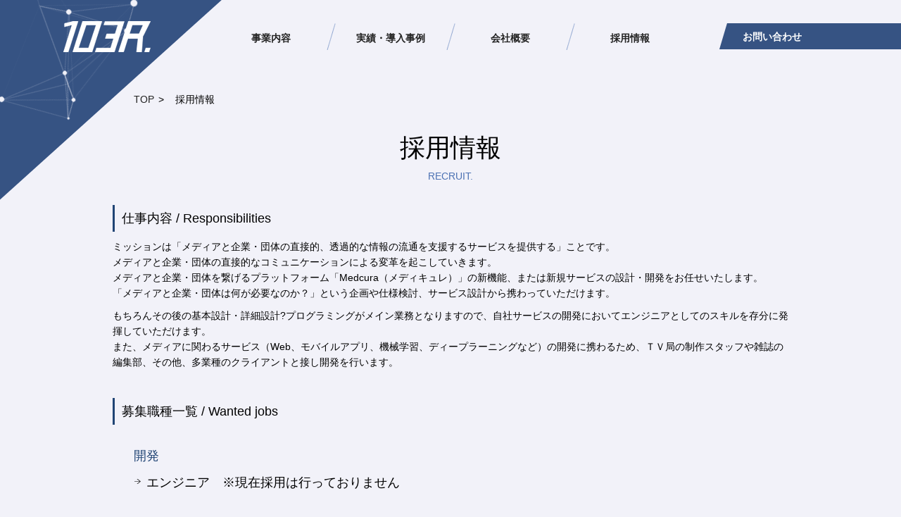

--- FILE ---
content_type: text/html; charset=UTF-8
request_url: https://103r.co.jp/recruit/
body_size: 7504
content:


<!DOCTYPE html>
<html lang="ja-JP">
<head>
  <meta charset="UTF-8">
  <title>103R Inc.</title>
  <meta name="viewport" content="width=device-width, user-scalable=yes, initial-scale=1.0, minimum-scale=1.0, maximum-scale=1.0">
  
  <!-- Favicon -->
  <link rel="icon" type="image/x-icon" href="/wp/wp-content/themes/103r/assets/img/favicon.png">
  <link rel="icon" type="image/png" sizes="16x16" href="/wp/wp-content/themes/103r/assets/img/favicon-16x16.png">
  <link rel="icon" type="image/png" sizes="32x32" href="/wp/wp-content/themes/103r/assets/img/favicon-32x32.png">
  <link rel="apple-touch-icon" sizes="180x180" href="/wp/wp-content/themes/103r/assets/img/apple-touch-icon.png">

  <link type="text/css" rel="stylesheet" href="/wp/wp-content/themes/103r/assets/css/reset.css">
  <link type="text/css" rel="stylesheet" href="/wp/wp-content/themes/103r/assets/css/style.css">
  <link type="text/css" rel="stylesheet" href="/wp/wp-content/themes/103r/assets/css/slick.css">
  <link type="text/css" rel="stylesheet" href="/wp/wp-content/themes/103r/assets/css/style_sp.css" media="screen and (max-width:800px)">
  <link type="text/css" rel="stylesheet" href="/wp/wp-content/themes/103r/assets/css/magazine_summit.css">
  <link type="text/css" rel="stylesheet" href="/wp/wp-content/themes/103r/assets/css/magazine_summit_sp.css" media="screen and (max-width:800px)">
  <link type="text/css" rel="stylesheet" href="/wp/wp-content/themes/103r/assets/css/medicura.css">
  <link type="text/css" rel="stylesheet" href="/wp/wp-content/themes/103r/assets/css/medicura_sp.css" media="screen and (max-width:800px)">

  <script type="text/javascript" src="/wp/wp-content/themes/103r/assets/js/jquery-2.2.3.min.js"></script>
  <script type="text/javascript" src="/wp/wp-content/themes/103r/assets/js/common.js"></script>
  <script type="text/javascript" src="/wp/wp-content/themes/103r/assets/js/ticker.js"></script>
  </head>
<body onload="initialize();">
<header id="headArea" class="type2">
  <div class="wrap cf">
    <p class="sp menu">
      <a href="javascript:;">Menu</a>
    </p>
    <ul class="navSp">
      <li class="service">
        <a href="javascript:;">事業内容</a>
        <ul class="sMenu_sp">
          <li><a href="/solution/media_support/">メディア運営支援事業</a></li>
          <li><a href="/solution/pr/">PR / マーケティング事業</a></li>
          <li><a href="/solution/media_tech/">メディア向け技術支援事業</a></li>
        </ul>
      </li>
      <li><a href="/works/">実績・導入事例</a></li>
      <li><a href="/company/">会社概要</a></li>
      <li><a href="/recruit/">採用情報</a></li>
      <li><a href="/inquiry/">お問い合わせ</a></li>
    </ul>
    <h1 class="logo"><a href="/">103R株式会社（テンスリーアール）</a></h1>
    <div id="paticle" class="type2"></div>
    <ul class="gNav cf pc">
      <li class="service">
        <a href="javascript:;">事業内容</a>
        <div class="sMenu">
          <div class="box"><a href="/solution/media_support">メディア運営支援事業</a></div>
          <div class="box"><a href="/solution/pr">PR / マーケティング事業</a></div>
          <div class="box"><a href="/solution/media_tech">メディア向け技術支援事業</a></div>
        </div>
      </li>
      <li><a href="/works/">実績・導入事例</a></li>
      <li><a href="/company/">会社概要</a></li>
      <li><a href="/recruit/">採用情報</a></li>
      <li class="inq"><a href="/inquiry/">お問い合わせ</a></li>
    </ul>
  </div>
  </header>
<div id="headSub">
  <div class="inner cf">
    <h1 class="logo"><a href="/">103R株式会社（テンスリーアール）</a></h1>
    <ul class="cf">
      <li class="service">
        <a href="javascrit:;">事業内容</a>
        <div class="sMenu cf">
          <div class="box"><a href="/solution/media_support/">メディア運営支援事業</a></div>
          <div class="box"><a href="/solution/pr/">PR / マーケティング事業</a></div>
          <div class="box"><a href="/solution/media_tech/">メディア向け技術支援事業</a></div>
        </div>
      </li>
      <li><a href="/works/">導入事例</a></li>
      <li><a href="/company/">会社概要</a></li>
      <li><a href="/recruit/">採用情報</a></li>
      <li><a href="/inquiry/">お問い合わせ</a></li>
    </ul>
  </div>
</div>
  <div id="recruitDeail" class="sec">
    <ul class="breadCrumbs cf">
      <li><a href="/">TOP</a></li>
      <li>採用情報</li>
    </ul>
    <h2 class="ttl">
      採用情報
      <span>RECRUIT.</span>
    </h2>
    <div class="mainWrap">
      <dl class="intro">
        <dt class="sttl">仕事内容 / Responsibilities</dt>
        <dd>
          <p>
            
            ミッションは「メディアと企業・団体の直接的、透過的な情報の流通を支援するサービスを提供する」ことです。<br>
            メディアと企業・団体の直接的なコミュニケーションによる変革を起こしていきます。<br>
            メディアと企業・団体を繋げるプラットフォーム「Medcura（メディキュレ）」の新機能、または新規サービスの設計・開発をお任せいたします。<br>
            「メディアと企業・団体は何が必要なのか？」という企画や仕様検討、サービス設計から携わっていただけます。
          </p>
          <p>
            もちろんその後の基本設計・詳細設計?プログラミングがメイン業務となりますので、自社サービスの開発においてエンジニアとしてのスキルを存分に発揮していただけます。<br>
            また、メディアに関わるサービス（Web、モバイルアプリ、機械学習、ディープラーニングなど）の開発に携わるため、ＴＶ局の制作スタッフや雑誌の編集部、その他、多業種のクライアントと接し開発を行います。
          </p>
        </dd>
      </dl>
      <h3 class="sttl">募集職種一覧 / Wanted jobs</h3>
      <dl class="jobBox">
        <dt>開発</dt>
        <dd>
          <ul class="cf">
            <li>エンジニア　※現在採用は行っておりません</li>
          </ul>
        </dd>
        <dt>アカウントプランナー</dt>
        <dd>
          <ul class="cf">
            <li>アカウントプランナー</li>
          </ul>
        </dd>
      </dl>
    </div>

  </div>
	<p id="pageTop"><a href="javascript:;">ページの先頭へ戻る</a></p>

	<footer id="footArea">
		<p class="logo">103R.</p>
		<div class="nav cf">
			<ul class="cf">
				<li><a href="/inquiry/">お問い合わせ</a></li>
				<li><a href="/privacy/">プライバシーポリシー</a></li>
				<!--
				<li><a href="/sitemap/">サイトマップ</a></li>
				-->
			</ul>
		</div>
		<p class="copy">Copyright &copy; 103R, Inc.All Right Reserved.</p>
	</footer>
	<script type="text/javascript" src="/wp/wp-content/themes/103r/assets/js/particle.js"></script>
	<script type="text/javascript" src="/wp/wp-content/themes/103r/assets/js/set.js"></script>
	<!-- todo:GoogleMaps表示用apiを読み込み -->
  <script type="text/javascript" src="https://maps.google.com/maps/api/js?key=AIzaSyDfjYd8qPtLhHQEf9gXrFsIlXN1uS5Il28&language=ja"></script>
	<!-- todo:map表示用jsを読み込み -->
	<script type="text/javascript" src="/wp/wp-content/themes/103r/assets/js/map.js"></script>

</body>
</html>

--- FILE ---
content_type: text/css
request_url: https://103r.co.jp/wp/wp-content/themes/103r/assets/css/reset.css
body_size: 2017
content:
@charset "utf-8";
/* CSS Document */
html, body, div, span, object, iframe,
h1, h2, h3, h4, h5, h6, p, blockquote, pre,
abbr, address, cite, code,
del, dfn, em, img, ins, kbd, q, samp,
small, strong, sub, sup, var,
b, i,
dl, dt, dd, ol, ul, li,
fieldset, form, label, legend,
table, caption, tbody, tfoot, thead, tr, th, td,
article, aside, dialog, figure, footer, header,
hgroup, menu, nav, section,
time, mark, audio, video {
	margin:0;
	padding:0;
	border:0;
	outline:0;
	font-size:100%;
	vertical-align:baseline;
	background:transparent;
}
body {
	line-height:1.6;
	font-size:14px;
	font-family: "游ゴシック体", "游ゴシック", YuGothic, "メイリオ","Meiryo","ＭＳ Ｐゴシック","Hiragino Kaku Gothic Pro","ヒラギノ角ゴ Pro W3",Oxygen, sans-serif; }
}

article, aside, dialog, figure, footer, header,
hgroup, nav, section {
	display:block;
}

nav ul {
	list-style:none;
}

blockquote, q {
	quotes:none;
}

blockquote:before, blockquote:after,
q:before, q:after {
	content:'';
	content:none;
}

a {
	color:#222;
	margin:0;
	padding:0;
	border:0;
	font-size:100%;
	text-decoration:none;
	vertical-align:baseline;
	background:transparent;
}
a:hover {
	text-decoration:underline;
}

ins {
	background-color:#ff9;
	color:#000;
	text-decoration:none;
}

mark {
	background-color:#ff9;
	color:#000;
	font-style:italic;
	font-weight:bold;
}

del {
	text-decoration: line-through;
}

abbr[title], dfn[title] {
	border-bottom:1px dotted #000;
	cursor:help;
}

table {
	border-collapse:collapse;
	border-spacing:0;
}

hr {
    display:block;
    height:1px;
    border:0;
    border-top:1px solid #ccc;
    margin:1em 0;
    padding:0;
}

input, select {
	vertical-align:middle;
}

address, optgroup {
	font-style: normal;
	font-weight: normal;
}

li {
	list-style: none;
}

@import url("https://fonts.googleapis.com/css?family=Michroma");
@import url("https://fonts.googleapis.com/css?family=Montserrat");
@import url("https://fonts.googleapis.com/css?family=Oxygen");

--- FILE ---
content_type: text/css
request_url: https://103r.co.jp/wp/wp-content/themes/103r/assets/css/style.css
body_size: 23941
content:
@charset "utf-8";
/* CSS Document */
.cf:after {
	content: ".";
	display: block;
	clear: both;
	height: 0;
	visibility: hidden;
}
.cf {display:inline-block;}
.cf {display:block;}

.sp {display: none;}

.txtC {text-align: center;}
.mb0 {margin-bottom: 0!important;}
.mb10 {margin-bottom: 10px!important;}
.mb20 {margin-bottom: 20px!important;}
.pb0 {padding-bottom: 0!important;}
.pb10 {padding-bottom: 10px!important;}
.pb20 {padding-bottom: 20px!important;}

.mdBtn1 {
	background: #365383;
	border-radius: 10px;
	text-align: center;
	margin: 0 auto;
	width: 300px;
}
.mdBtn1 a {
	display: block;
	color: #fff!important;
	font-size: 114%;
	padding: 12px 0;
	text-align: center;
}
.mdBtn1:hover a {text-decoration: none!important;}

body {
	background: #F2F2F9 url(../img/head_inq_bg.png) no-repeat 50% 0;
	overflow-x: hidden;
}	

#headArea {
	overflow: hidden;
	height: 503px;
}
#headArea.type2 {
	overflow: visible;
	height: 100px;
}
#headArea .wrap {
	position: relative;
	margin: 0 auto;
	width: 1100px;
}

#headArea .logo {
	position: absolute;
	top: 7.8%;
	left: 2%;
	z-index: 4;
}
#headArea.type2 .logo {
	top: 4%;
	left: 0;
}
#headArea .logo a {
	display: block;
	overflow: hidden;
	text-indent: -9999px;
	background: url(../img/logo.png) no-repeat 0 0;
	width: 124px;
	height: 44px;
}

#headArea .gNav {
	position: absolute;
	top: 4.4%;
	left: 19.7%;
	z-index: 100;
}

#headArea .gNav li {
	float: left;
	position: relative;
	background: url(../img/gnav_line.png) no-repeat 100% 0;
	text-align: center;
}
#headArea .sMenu,
#headSub .sMenu {
	display: none;
}
#headArea .gNav li .sMenu {
	position: absolute;
	z-index: 100;
	top: 40px;
	left: -30px;
	border-bottom:1px #000 solid;
}
#headArea .gNav li .sMenu .box {
	border-collapse: collapse;
	background: #fff;
	border:1px #000 solid;
	border-bottom: none;
}
#headArea .gNav li .sMenu .box a {
	display: block;
	width: 200px;
	padding: 10px;
}
#headArea .gNav li .sMenu .box a:hover:before {
	display: none;
}

#headArea .gNav li.coming {
	position: relative;
}

#headArea .gNav li.coming span {
	position: absolute;
	display: block;
	padding: 3px 6px;
	top: -21px;
	left: 42px;
	font-size: 72%;
	color: #fff;
	background: #365383;
	text-align: center;
}

#headArea .gNav li:nth-child(4),
#headArea .gNav li:last-child {
	background: none;
}

#headArea .gNav li:last-child {
	margin-top: -2px;
	margin-left: 32px;
}

#headArea .gNav li:last-child a,
#headArea .gNav li:last-child a:hover {
	color: #fff;
}
#headArea .gNav li:last-child a:hover:before {
	display: none;
}
#headArea .navSp {
	display: none;
}

#headArea .gNav li a {
	position: relative;
	display: block;
	font-weight: bold;
	text-decoration: none;
	padding: 10px 13px 10px 0;
	width: 157px;
}

#headArea .gNav li a:before{
  position: absolute;
  bottom: 1px;
  left: 20px;
  content: "";
  display: inline-block;
  width: 0;
  height: 1px;
  background: #365383;
  transition: 0.3s;
}
#headArea .gNav li.coming a:before{
	display: none;
}
#headArea .gNav li a:hover,
#headArea .gNav li.current a{
  color: #365383;
}
#headArea .gNav li a:hover:before,
#headArea .gNav li.current a:before{
  width: 120px;
}

#headArea .mainCatch {
	position: absolute;
	z-index: 1000;
	top: 210px;
	left: 50%;
	margin-left: -500px;
}

#headArea #slideWrap {
	position: absolute;
	z-index: -1;
	top: 108px;
	height: 409px;
	overflow: hidden;
}

@media screen and (min-width:800px) and (max-width: 900px) {
	body {
		background: #F2F2F9 url(/img/head_inq_bg.png) no-repeat 57% 0;
		overflow-x: hidden;
	}	
	#headArea .gNav li a {
		position: relative;
		display: block;
		font-weight: bold;
		text-decoration: none;
		padding: 10px 6px 10px 0;
		width: 100px;
	}
	#headArea .mainCatch {
		left: 66%;
	}
}
@media screen and (min-width:901px) and (max-width: 950px) {
	body {
		background: #F2F2F9 url(../img/head_inq_bg.png) no-repeat 58% 0;
		overflow-x: hidden;
	}	
	#headArea .gNav li a {
		position: relative;
		display: block;
		font-weight: bold;
		text-decoration: none;
		padding: 10px 6px 10px 0;
		width: 110px;
	}
	#headArea .mainCatch {
		left: 56%;
	}
}
@media screen and (min-width:951px) and (max-width: 1050px) {
	body {
		background: #F2F2F9 url(../img/head_inq_bg.png) no-repeat 60% 0;
		overflow-x: hidden;
	}	
	#headArea .gNav li a {
		position: relative;
		display: block;
		font-weight: bold;
		text-decoration: none;
		padding: 10px 6px 10px 0;
		width: 110px;
	}
}
#headSub {
	display: none;
	position: fixed;
	z-index: 9999;
	top: 0;
	left: 0;
	background: #fff;
	border-bottom: 1px #365383 solid;
	width: 100%;
	height: 70px;
}

#headSub .inner {
	margin: 0 auto;
	width: 1100px;
}

#headSub .inner .logo {
	float: left;
	margin: 10px 80px 0 0;
}

#headSub .inner .logo a {
	display: block;
	overflow: hidden;
	text-indent: -9999px;
	background: url(../img/logo2.png) no-repeat 0 0;
	width: 124px;
	height: 44px;
}

#headSub .inner ul li {
	position: relative;
	float: left;
	text-align: center;
}

#headSub .inner ul li:after {
	position: absolute;
	content: "";
	display: block;
	background: url(../img/gnav_line2.png) no-repeat 100% 0;
	width: 21px;
	height: 70px;
	top: 0;
	right: -10px;
}

#headSub .inner ul li a {
	display: block;
	color: #365383;
	font-size: 121%;
	font-weight: bold;
	text-decoration: none;
	padding: 20px 0 0;
	width: 170px;
	height: 50px;
}
#headSub .inner ul li a:hover {
	text-decoration: underline;
}
#headSub .inner .service .sMenu {
	position: absolute;
	left: -10px;
	background: #fff;
	border-left: 1px #365383 solid;
	border-right: 1px #365383 solid;
	margin: 1px 0 0;
}
#headSub .inner .service .sMenu a {
	border-bottom: 1px #365383 solid;
	font-size: 93%;
	margin: 0;
	padding: 14px 5px;
	width: 200px;
	height: auto;
}

#paticle {
	position: relative;	
	top: 0;
	left: -80%;
	z-index: 3;
	background: #365383;
	width: 100%;
	height: 750px;
	transform: rotate(-70deg);
}
#paticle.type2 {
	background: #365383;
	top: -380px;
	transform: rotate(-42deg);
}

#newsBox {
	position: relative;
	background: #fff;
	border: 1px #4B71B3 solid;
	margin: 40px auto 80px;
	width: 1100px;
	height: 48px;
}

#newsBox .back a {
	display: block;
	color: #fff;
	text-align: center;
	text-decoration: none;
	padding: 9px 0 0;
	width: 172px;
	height: 27px;
}

#newsBox .main dt {
	position: relative;
	float: left;
	background: #4B71B3;
	color: #fff;
	text-align: center;
	padding: 15px 0 0;
	width: 100px;
	height: 33px;
}
#newsBox .main dt:after {
	position: absolute;
	display: block;
	content: "";
	background: url(../img/news_arr.png) no-repeat 0 0;
	width: 6px;
	height: 11px;
	margin-top: -5px;
	top: 50%;
	right: -6px;
}

#newsBox .main dd {
	position: relative;
	overflow: hidden;
	padding: 15px 0 0 25px;
}

#newsBox .main dd .ticker {
	position: relative;
	height: 1.6em;
	width: 100%;
}

#newsBox .main dd .ticker li {
	float: left;
	display: inline;
	clear: both;
	text-align: left;
	list-style-type: none;
	position: relative;
	line-height: 1.6em;
	margin-bottom: -1.6em;
	width: 100%;
}
#newsBox .main dd .ticker li a {
	display: block;
	text-decoration: underline;
}
#newsBox .more {
	position: absolute;
	top: 6px;
	right: 6px;
}
#newsBox .more a {
	display: block;
	background: #847C35;
	color: #fff;
	padding: 7px 30px;
}

.sec .ttl {
	font-size: 255%;
	font-weight: normal;
	text-align: center;
	padding: 30px 0;
}

.sec .ttl span {
	display: block;
	color: #4B71B3;
	font-size: 40%;
}

#solution .boxList {
	background: #35507F;
	border-top: 27px #5579B7 solid;
	margin: 0 0 64px;
}

#solution .boxList .inner {
	margin: 0 auto;
	width: 1100px;
}

#solution .boxList .inner li {
	position: relative;
	float: left;
	border-right: 1px #7285A6 solid;
	box-sizing: border-box;
	color: #fff;
	width: 366px;
	min-height: 530px;
	padding: 30px 7px 0;
}
#solution .boxList .inner li:after {
	display: block;
	content: "";
	overflow: hidden;
	background: url(../img/line_solution.png) no-repeat 0 0;
	position: absolute;
	top: -28px;
	right:-12px;
	width: 12px;
	height: 28px;
}
#solution .boxList .inner li:last-child:after {
	display: none;
}
#solution .boxList .inner li:last-child {
	border-right: none;
}
#solution .boxList .inner li a {
	display: block;
	color: #fff;
	font-weight: normal;
	text-decoration: none;
}

#solution .boxList .inner li a .pic {
	background: #000;
	overflow: hidden;
	width: 350px;
	height: 214px;
}

#solution .boxList .inner li a .pic img {
	transition: 0.5s;
}

#solution .boxList .inner li a:hover .pic img {
	opacity: 0.7;
	-webkit-transform: scale(1.1);
	-moz-transform: scale(1.1);
	-ms-transform: scale(1.1);
	-o-transform: scale(1.1);
	transform: scale(1.1);
}

#solution .boxList .inner li dl dt {
	font-size: 163%;
	text-align: center;
	padding: 28px 0;
}

#solution .boxList .inner li dl dd {
	font-size: 114%;
	line-height: 2;
	padding: 0 0 30px;
}

#example .boxList {
	background: url(../img/bg_example.jpg) no-repeat 50% 0;
	background-size: cover;
	height: 698px;
	padding: 60px 0 0;
}

#solution .boxList .box1 dl {
	background: url(../img/solution_pic1.png) no-repeat 50% 65px;
}
#solution .boxList .box2 dl {
	background: url(../img/solution_pic2.png) no-repeat 50% 65px;
}
#solution .boxList .box3 dl {
	background: url(../img/solution_pic3.png) no-repeat 50% 65px;
}
#example .listWrap {
	padding: 0 0 60px;
}
#example .lead {
	text-align: center;
	padding: 0 0 60px;
}

#example .inner {
	margin: 0 auto;
	width: 1100px;
}

#example .inner li {
	position: relative;
	float: left;
	background: #fff;
	border: 1px #D1D8E2 solid;
	box-sizing:border-box;
	margin: 0 25px 0 0;
	padding: 5px 5px 15px;
	width: 350px;
}

#example .inner li:before {
	position: absolute;
	z-index: 10;
	content: "";
	display: block;
	background: url(../img/exp_bg_arr.png) no-repeat 0 0;
	width: 32px;
	height: 32px;
	top: 0;
	left: 0;
}

#example .catelabel {
	margin: 15px 0 0 10px;
}
#example .catelabel li {
	float: left;
	background: #4B71B3;
	border-radius: 6px;
	border: none;
	color: #fff;
	font-size: 86%;
	margin: 0 10px 0 0;
	padding: 4px 8px;
	width: auto;
	height: auto;
}
#example .catelabel li:before {
	background: none;
}

#example .inner li:last-child,
#example .catelabel li:last-child {margin: 0;}

#example .inner li a:hover .logo img {
	opacity: 0.6;
}

#example .inner li dl {
	margin: 0 10px;
}

#example .inner li dt {
	border-bottom: 1px #D1D8E2 solid;
	color: #34507F;
	font-size: 135%;
	margin: 0 0 10px;
	padding: 0 0 10px;
}

#example .inner li dd {
	line-height: 1.8;
}

#example .inner li .btn {
	display: block;
	color: #fff;
	font-size: 121%;
	text-align: center;
	background: url(../img/btn1.png) no-repeat 0 0;
	margin: 30px auto 0;
	padding: 8px 0 0;
	width: 270px;
	height: 32px;
}

#recruit {
	background: url(../img/bg_recruit.jpg) no-repeat 50% 0;
	height: 440px;
	padding: 50px 0 0;
	text-align: center;
}

#recruit .ttl {
	margin: 0 0 30px;
}

#recruit.sec .txt {
	font-size: 128%;
	line-height: 2;
	padding: 0 0 20px;
}

#recruit.sec .txt span {
	display: inline-block;
	background: rgba(255,255,255,.6);
	padding: 6px 12px;
}

#recruit.sec .btn a,
#contact.sec .btn a {
	display: block;
	overflow: hidden;
	background: url(../img/btn2.png) no-repeat 0 0;
	color: #fff;
	font-size: 142%;
	text-align: center;
	margin: 0 auto;
	padding: 16px 0 4px;
	width: 508px;
	height: 41px;
}

#contact.sec {
	padding: 30px 0 60px;
}

#contact.sec .txt {
	text-align: center;
	padding: 0 0 40px;
}

#pageTop {
	position: fixed;
	bottom: 50px;
	right: 50px;
}

#pageTop a {
	display: block;
	overflow: hidden;
	text-indent: -9999px;
	background: url(../img/ptop.png) no-repeat 0 0;
	width: 80px;
	height: 80px;
}


#footArea {
	background: #294065 url(../img/foot_line.jpg) repeat-x 0 0;
	color: #fff;
	text-align: center;
	padding: 40px 0 15px;
}

#footArea .logo {
	display: block;
	overflow: hidden;
	text-indent: -9999px;
	background: url(../img/logo.png) no-repeat 0 0;
	margin: 0 auto 30px;
	width: 124px;
	height: 44px;
}

#footArea .nav {
	position: relative;
	overflow: hidden;
}

#footArea .nav ul {
	position: relative;
	float: left;
	left: 50%;
}

#footArea .nav li {
	position: relative;
	float: left;
	left: -50%;
	margin: 0 20px;
}

#footArea .nav li a {
	color: #fff;
}

#footArea .copy {
	padding: 50px 0 0;
}

.slider {
	margin: 0 auto;
}

.slider img {
	max-width: auto;
}
.slider li {
	top: 0;
	left: 0;
	width: 100%;
	position: absolute;
}
.single-item {
	max-width: 600px;
	margin: 0 auto 50px;
}
.lazy-item .slick-next,
.thumb-item-nav .slick-next,
.multiple-item .slick-next,
.center-item .slick-next {
	right: 20px;
	z-index: 99;
	display: none!important;
}
.lazy-item .slick-prev,
.thumb-item-nav .slick-prev,
.multiple-item .slick-prev,
.center-item .slick-prev {
	left: 15px;
	z-index: 100;
	display: none!important;
}
.single-item .slick-prev::before,
.single-item .slick-next::before {
	color: #666;
	display: none!important;
}
.slick-dots {
	display: none!important;
	bottom:-25px;
}
.multiple-item li {
	margin: 0 5px;
}
.thumb-item {
	max-width: 700px;
	margin: 0 auto 5px;
	padding: 0 5px;
}
.thumb-item-nav {
	max-width: 700px;
	margin: 0 auto;
}
.thumb-item-nav li{
	margin: 5px;
}
.lazy-item {
	width: 400px;
	margin: 0 auto 50px;
}
.lazy-item li {
	margin: 0 5px;
}

.breadCrumbs {
	margin: 0 auto;
	width: 900px;
}

.breadCrumbs li {
	position: relative;
	float: left;
	margin: 0 30px 0 0;
}

.breadCrumbs li:after {
	position: absolute;
	top: 0;
	right: -20px;
	content: ">";
	width: 1em;
	height: 1em;
}
.breadCrumbs li:last-child:after {
	content: "";
}


#company {
	position: relative;
	z-index: 10;
	margin: 0 auto;
	padding: 30px 0 0;
	width: 900px;
}

#company .summary {
	margin: 50px auto 0;
	width: 700px;
}

#company .summary li {
	border-bottom: 1px #e1e1e1 solid;
	font-size: 114%;
	margin: 0 0 30px;
}

#company .summary li dt {
	float: left;
	clear: left;
	font-weight: bold;
	padding: 0 0 0 20px;
	width: 170px;
}

#company .summary li dd {
	overflow: hidden;
	padding: 0 0 30px;
}
#company .summary li dd a {
	color: #4B71B3;
	text-decoration: underline;
}
#company .summary li dd a:hover {
	text-decoration: none;
}
#company .summary li dd #map {
	border: 1px #365383 solid;
	margin: 10px 0 0;
	width: 500px;
	height: 250px;
}


#inquiry {
	position: relative;
	z-index: 10;
	margin: 0 auto;
	padding: 50px 0;
	width: 1100px;
}

#inquiry .formBox {
	margin: 20px auto 0;
	padding: 0 0 30px;
	width: 800px;
}

#inquiry .formBox li {
	padding: 0 0 30px;
}
#inquiry .formBox li:last-child {
	padding: 0;
}
#inquiry .formBox li dt {
	float: left;
	font-weight: bold;
	margin: 0 30px 0 0;
	padding: 6px;
	width: 160px;
}

#inquiry .formBox li dt span {
	color: #ff0000;
	font-weight: normal;
}

#inquiry .formBox li dd {
	overflow: hidden;
}

#inquiry .formBox li dd select,
#inquiry .formBox li dd input[type="text"] {
	padding: 12px;
}

#inquiry .formBox li dd .inp01 {
	width: 400px;
}

#inquiry .formBox li dd .txtArea {
	resize:none;
	padding: 6px;
	width: 480px;
	height: 120px;
}

#inquiry .formBox .submitbtn input {
	display: block;
	background: #294065;
	border: none;
	border-radius: 4px;
	color: #fff;
	font-size: 128%;
	margin: 30px auto 0;
	width: 400px;
	height: 60px;
}
#inquiry .formBox .submitbtn input:hover {
	cursor: pointer;
	opacity: 0.7;
}

#privacy {
	position: relative;
	z-index: 10;
	margin: 0 auto;
	padding: 50px 0;
	width: 1100px;
}

#privacy .summary {
	line-height: 1.6;
	margin: 50px auto 0;
	width: 700px;
}

#privacy .summary .signature {
	text-align: right;
	margin: 0 0 20px;
}

#privacy .summary .lead {
	margin: 0 0 30px;
}

#privacy .summary .note {
	margin: 0 0 20px;
}

#privacy .summary .note dt {
	font-weight: bold;
	padding: 0 0 8px;
}

#privacy .summary .note dd {
	padding: 0 0 35px;
}

#privacy .summary .note dd p,
#privacy .summary .note2 dd p {
	padding: 0 0 15px;
}

#privacy .summary .note dd li,
#privacy .summary .note2 dd li {
	margin: 0 0 0 20px;
	list-style: disc;
}

#privacy .summary .note2 dd {
	padding: 0 0 15px;
}

#solution.sec {
	padding: 30px 0;
}
#solution.sec > .lead {
	margin: 0 auto 30px;
	width: 1000px;
}
#solution.sec a {
	color: #4E6383;
	text-decoration: underline;
}
#solution.sec .mainTtl {
	font-size: 170%;
	padding: 0 0 10px;
	text-align: center;
}
.ttl_Pic {
	text-align: center;
	margin: 0 0 30px;
}
#solution.sec .subTtl {
	position: relative;
	display: block;
	font-size: 142%;
	color: #365383;
	margin: 0 0 10px;
	padding: 0 0 0 10px;
}
#solution.sec .subTtl span {
	position: relative;
	z-index: 2;
	display: inline-block;
	background: #F2F2F9;
	padding: 0 20px 0 10px;
}
#solution.sec .subTtl:before,
#solution.sec .subTtl:after{
content: '';
position: absolute;
z-index: 1;
top: 48%;
display: inline-block;
width: 100%;
height: 1px;
background-color: #365383;
}

#solution.sec .subTtl:before {left:0;}
#solution.sec .subTtl:after {right: 0;}

#solution.sec .innerWrap {
	margin: 0 auto;
    width: 1000px;
}
#solution.sec .innerWrap .secInner {
	margin: 0 0 50px;
}
#solution.sec .innerWrap .lead {
	line-height: 2.2;
	padding: 0 0 0 20px;
}

#solution.sec .innerWrap .summary li {
	float: left;
	margin: 0 2% 2% 0;
	width: 48%;
}
#solution.sec .innerWrap .summary li:nth-child(even) {
	margin-right: 0;
}
#solution.sec .innerWrap .summary dt {
	position: relative;
	top: 15px;
	left: 10px;
	display: inline-block;
	background: #365383;
	color: #fff;
	padding: 8px 16px;
}
#solution.sec .innerWrap .summary dd {
	background: #fff;
	line-height: 1.7;
	margin: 0 0 0 20px;
	padding: 25px 20px 20px;
}

#solution.sec .innerWrap .cap {
	display: block;
	text-align: center;
	margin: 20px auto;
}
#solution.sec .innerWrap .otherService {
	margin: 0 0 30px;
}
#solution.sec .innerWrap .otherService li {
	margin: 0 0 8px;
}

#example.sec {
	padding: 30px 0 0;
}

#example.sec .detail {
	margin: 0 auto;
	padding: 30px 0;
	width: 900px;
}

#example.sec .detail .mainTtl {
	position: relative;
	z-index: 10;
	border-top: 1px #2C659E solid;
	font-size: 149%;
	font-weight: bold;
	margin: 0 0 30px;
	padding: 20px 0 0;
}

#example.sec .detail .mainTtl span {
	font-size: 58%;
	font-weight: normal;
}
#example.sec .detail .mainTtl span a {
	color: #2C659E;
}

#example.sec .detail .mainPic {
	text-align: center;
	margin: 0 0 20px;
}

#example.sec .detail .summary dt {
	color: #2C659E;
	font-size: 142%;
	font-weight: bold;
	padding: 0 0 5px;
}

#example.sec .detail .summary dd {
	font-size: 114%;
	padding: 0 0 35px;
}

#example.sec .detail .summary dd:last-child {
	padding: 0;
}

#example.sec .detail .summary dd .table {
	display: table;
	box-sizing:border-box;
	border-bottom: 1px #2C659E solid;
	width: 740px;
}

#example.sec .detail .summary dd .table dt {
	display: table-cell;
	box-sizing:border-box;
	background: #F0F1FD;
	border: 1px #2C659E solid;
	border-right: none;
	border-bottom: none;
	font-size: 100%;
	padding: 10px;
	vertical-align: middle;
	width: 150px;
}

#example.sec .detail .summary dd .table dd {
	display: table-cell;
	box-sizing:border-box;
	border: 1px #2C659E solid;
	border-bottom: none;
	font-size: 100%;
	padding: 10px;
	width: 590px;
}

#example.sec .detail .summary dd .table dd a {
	color: #4E6383;
	text-decoration: underline;
}
#example.sec .detail .summary dd .table .catelabel {
	margin: 5px 0 0;
}
#example.sec .detail .summary dd .table .catelabel.type2 li {
	background: #847C35;
}
#example.sec .detail .summary dd .table .catelabel.type2 li a {
	color: #fff;
}
#example.sec .detail .pagination {
	border-top: 1px #4E6383 dotted;
	margin: 50px 0 0;
	padding: 10px 0 0;
}

#example.sec .detail .pagination a {
	color: #4E6383;
	text-decoration: underline;
}

#recruitDeail.sec {
	position: relative;
	z-index: 10;
	padding: 30px 0 0;
}

#recruitDeail.sec .mainWrap {
	margin: 0 auto;
	padding: 0 0 40px;
	width: 960px;
}

#recruitDeail.sec .mainWrap .mttl {
	background: #214575;
	color: #fff;
	font-size: 156%;
	font-weight: normal;
	margin: 20px 0 30px;
	padding: 10px 0 10px 10px!important;
}
#recruitDeail.sec .mainWrap .sttl {
	border-left: 3px #214575 solid;
	font-size: 128%;
	font-weight: normal;
	margin: 0 0 10px;
	padding: 5px 0 5px 10px!important;
}

#recruitDeail.sec .mainWrap .intro {
	margin: 0 0 30px;
}

#recruitDeail.sec .mainWrap .intro dt {
	padding: 0 0 10px;
}

#recruitDeail.sec .mainWrap .intro dd p {
	padding: 0 0 10px;
}

#recruitDeail.sec .mainWrap .jobBox {
	padding: 20px 0 0 30px;
}
#recruitDeail.sec .mainWrap .jobBox dt {
	color: #214575;
	font-size: 128%;
	padding: 0 0 10px;
}
#recruitDeail.sec .mainWrap .jobBox dd {
	font-size: 128%;
	margin: 0 0 50px;
}
#recruitDeail.sec .mainWrap .jobBox dd ul li{
	float: left;
	background: url(../img/arrow1.png) no-repeat 0 8px;
	padding: 0 0 0 18px;
	width: 400px;
}


#recruitDeail.sec .mainWrap .table1 {
	margin: 0 0 30px;
	width: 100%;
}
#recruitDeail.sec .mainWrap .table1 li {
	border-bottom: 2px #F2F2F9 solid;
}
#recruitDeail.sec .mainWrap .table1 li:last-child {
	border-bottom: none;
}
#recruitDeail.sec .mainWrap .table1 dl {
	border-bottom: none;
	display: table;
	width: 100%
}
#recruitDeail.sec .mainWrap .table1 dt {
	background: #E2E2F1;
	border-right: 2px #F2F2F9 solid;
	box-sizing:border-box;
	font-weight: bold;
	display: table-cell;
	text-align: center;
	vertical-align: middle;
	padding: 20px 10px;
	width: 20%;
}
#recruitDeail.sec .mainWrap .table1 dd {
	background: #fff;
	display: table-cell;
	padding: 20px 10px;
	width: 80%;
}

#recruitDeail.sec .mainWrap .other .txt2 {
	padding: 10px 0 40px;
}

#recruitDeail.sec .mainWrap .cvBtn a {
	display: block;
	background: #294065;
	border: none;
	border-radius: 4px;
	color: #fff;
	font-size: 142%;
	margin: 0 auto;
	text-align: center;
	padding: 25px 0;
	width: 400px;
}

#recruitDeail.sec .mainWrap .cvBtn a:hover {
	cursor: pointer;
	opacity: 0.7;
	text-decoration: none;
}

#news.sec {
	position: relative;
	z-index: 10;
	padding: 30px 0 80px;
}
#news.sec .newsList {
	margin: 30px auto 50px;
	width: 1000px;
}
#news.sec .newsList li {
	border-bottom: 1px #ccc solid;
}
#news.sec .newsList li a {
	display: block;
	padding: 20px 0;
}
#news.sec .newsList dl dt {
	float: left;
	clear: left;
	font-weight: bold;
}
#news.sec .newsList dl dd {
	overflow: hidden;
	padding: 0 0 0 20px;
}

#news.sec .detailArea {
	background: #fff;
	margin: 0 auto 30px;
	padding: 20px 40px;
	width: 920px;
}

#news.sec .detailArea .date {
	padding: 0 0 5px;
}

#news.sec .detailArea .ttl {
	border-bottom: 1px #4C72B3 solid;
	font-size: 156%;
	text-align: left;
	margin: 0 0 20px;
	padding: 0 0 15px;
}

#news.sec .detailArea .txtArea {
	font-size: 114%;
}

#news.sec .detailArea .txtArea p {
	padding: 0 0 10px;
}
#news.sec .detailArea .txtArea p:last-child {
	padding: 0;
}
#news.sec .detailArea .txtArea p.img {
	margin: 10px 0;
}
#news.sec .detailArea .txtArea p.img img {
	display: block;
	margin: 0 auto;
}

--- FILE ---
content_type: text/css
request_url: https://103r.co.jp/wp/wp-content/themes/103r/assets/css/magazine_summit.css
body_size: 2373
content:
@charset "utf-8";

#magazineS.innerWrap .about {
	margin: 0 0 60px;
}

#magazineS.innerWrap .about .main {
	display: block;
	position: relative;
	text-align: center;
	margin: 0 auto;
	width: 807px;
	height: 468px;
}

#magazineS.innerWrap .about .main .img {
	position: absolute;
	top: 0;
	left: 0;
	z-index: 1;
}

#magazineS.innerWrap .about .main .txt {
	position: absolute;
	bottom: 0;
	right: 0;
	z-index: 2;
	color: #E22F27;
	font-size: 128%;
	font-weight: bold;
	text-align: left;
	width: 300px;
}
#magazineS.innerWrap .flow {
	margin: 0 0 60px;
}
#magazineS.innerWrap .flow .main {
	text-align: center;
}

#magazineS.innerWrap .writer {
	margin: 0 0 60px;
}
#magazineS.innerWrap .writer .sttl {
	color: #E22F27;
	font-size: 170%;
	font-weight: bold;
	text-align: center;
	padding: 0 0 20px;
}
#magazineS.innerWrap .writer .sttl span {
	font-size: 128%;
}
#magazineS.innerWrap .writer .list dt {
	font-size: 128%;
	padding: 0 0 10px;
}
#magazineS.innerWrap .writer .list dd ul li {
	float: left;
	background: #fff;
	font-size: 86%;
	margin: 0 15px 15px 0;
	padding: 10px;
	width: 270px;
	min-height: 170px;
}
#magazineS.innerWrap .writer .list dd ul li:nth-child(3n) {
	margin-right: 0;
}
#magazineS.innerWrap .writer .list dd ul li .pic {
	float: left;
	margin: 0 14px 0 0;
}
#magazineS.innerWrap .writer .list dd ul li .txt {
	overflow: hidden;
}
#magazineS.innerWrap .writer .list dd .notes {
	text-align: right;
}

#magazineS.innerWrap .tv {
	margin: 0 0 60px;
}
#magazineS.innerWrap .tv .channel {
	background: #fff;
	margin: 0 0 40px;
	padding: 20px;
}
#magazineS.innerWrap .tv .channel li {
	float: left;
	border: #ccc 1px solid;
	box-sizing: border-box;
	margin: 0 12px 13px 0;
	width: 162px;
	height: 92px;
}
#magazineS.innerWrap .tv .channel li img {
	display: block;
	margin: 0;
}
#magazineS.innerWrap .tv .channel li:nth-child(5n) {
	margin-right: 0;
}
#magazineS.innerWrap .tv .notes {
	font-size: 142%;
	text-align: center;
	padding: 0 0 30px;
}

#magazineS.innerWrap .tv .example li {
	float: left;
	margin: 0 20px 0 0;
	width: 280px;
}
#magazineS.innerWrap .tv .example li:last-child {
	margin: 0;
}

#magazineS.innerWrap .tv .example li .pic {
	float: left;
	margin: 0 10px 0 0;
}

#magazineS.innerWrap .tv .example li .info {
	font-size: 86%;
	overflow: hidden;
}
#magazineS.innerWrap .tv .example li .info .logo {
	margin: 0 0 10px;
	width: 100%;
}

#magazineS.innerWrap .other_media p{
	text-align: center;
	padding: 0 0 20px;
}

--- FILE ---
content_type: text/css
request_url: https://103r.co.jp/wp/wp-content/themes/103r/assets/css/medicura.css
body_size: 4511
content:
@charset "utf-8";

#medicura.innerWrap .merit {
	margin: 0 0 50px;
}
#medicura.innerWrap .merit .box {
	float: left;
	margin: 0 20px 0 0;
	width: 430px;
}
#medicura.innerWrap .merit .box:last-child {
	margin: 0;
}
#medicura.innerWrap .merit .subTtl {
	text-align: center;
}

#medicura.innerWrap .merit .box .point li {
	background: url(../img/check.png) no-repeat 0 50%;
	margin: 10px 0;
	padding: 0 0 0 25px;
}
#medicura.innerWrap .merit .box .img {
	margin: 30px auto 0;
	text-align: center;
}
#medicura.innerWrap .merit .box#how .img {
	margin: 30px auto 0;
}
#medicura.innerWrap .merit .box .img img {
	width: 150px;
}
#medicura.innerWrap .merit .box#how .img img {
	width: 420px;
}

#medicura.innerWrap .box#use {
	margin: 0 0 70px;
}
#medicura.innerWrap .box#use .lead {
	margin: 0 0 30px;
	padding: 0;
	text-align: center;
}
#medicura.innerWrap .box#use .ex {
	margin: 0 0 30px;
	padding: 0 50px;
}
#medicura.innerWrap .box#use .ex .box {
	float: left;
	border-radius: 6px;
	margin: 0 20px 0 0;
	width: 380px;
}
#medicura.innerWrap .box#use .ex .box.box1 {
	border: 1px #E22F27 solid;
}
#medicura.innerWrap .box#use .ex .box.box2 {
	border: 1px #365383 solid;
}
#medicura.innerWrap .box#use .ex .box:last-child {
	margin: 0;
}
#medicura.innerWrap .box#use .ex .box .sttl {
	border-radius: 6px 6px 0 0;
	color: #fff;
	font-size: 128%;
	text-align: center;
	padding: 8px 0;
}
#medicura.innerWrap .box#use .ex .box.box1 .sttl {
	background: #E22F27;
}
#medicura.innerWrap .box#use .ex .box.box2 .sttl {
	background: #365383;
}

#medicura.innerWrap .box#use .ex .box.box1 .txt {
	background: url(../img/media/medicura/human1.png) no-repeat 10px 0;
	min-height: 70px;
	margin: 10px 0 0;
	padding: 10px 10px 0 80px;
}
#medicura.innerWrap .box#use .ex .box.box2 .txt {
	background: url(../img/media/medicura/human2.png) no-repeat 310px 0;
	min-height: 70px;
	margin: 10px 0 0;
	padding: 10px 80px 0 10px;
}
#medicura.innerWrap .box#use .answer {
	background: #365383;
	color: #fff;
	font-size: 142%;
	margin: 0 auto;
	text-align: center;
	padding: 10px;
	width: 660px;
}

#medicura.innerWrap .box#system {
	margin: 0 0 50px;
}
#medicura.innerWrap .box#system .ex {
	margin: 0 0 20px;
	padding: 0 50px;
}
#medicura.innerWrap .box#system .ex .box {
	float: left;
	border-radius: 6px;
	box-sizing:border-box;
	margin: 0 20px 0 0;
	width: 180px;
	min-height: 330px;
}
#medicura.innerWrap .box#system .ex .box:last-child {
	margin: 0;
}
#medicura.innerWrap .box#system .ex .box .sttl {
	color: #fff;
	font-size: 114%;
	font-weight: bold;
	text-align: center;
	padding: 14px 0;
}
#medicura.innerWrap .box#system .ex .box.box1 {border: 2px #FF6600 solid;}
#medicura.innerWrap .box#system .ex .box.box2 {border: 2px #E22F27 solid;}
#medicura.innerWrap .box#system .ex .box.box3 {border: 2px #00B050 solid;}
#medicura.innerWrap .box#system .ex .box.box4 {border: 2px #0070C0 solid;}
#medicura.innerWrap .box#system .ex .box.box1 .sttl {background: #FF6600;}
#medicura.innerWrap .box#system .ex .box.box2 .sttl {background: #E22F27;}
#medicura.innerWrap .box#system .ex .box.box3 .sttl {background: #00B050;}
#medicura.innerWrap .box#system .ex .box.box4 .sttl {background: #0070C0;}

#medicura.innerWrap .box#system .ex .box .txt {
	font-size: 86%;
	padding: 8px;
}

#medicura.innerWrap .box#system .ex .box .summary {
	margin: 0;
	text-align: center;
}
#medicura.innerWrap .box#system .ex .box.box1 .summary,
#medicura.innerWrap .box#system .ex .box.box2 .summary {
	padding: 50px 0 0;
}
#medicura.innerWrap .box#system .ex .box.box3 .summary {
	padding: 10px 0 0;
}

#medicura.innerWrap .box#system .answer {
	font-size: 128%;
	padding: 0 50px;
}
#medicura.innerWrap .box#system .answer li {
	color: #E22F27;
	font-weight: bold;
}
#medicura.innerWrap .box#system .answer li span {
	font-size: 86%;
}

#medicura.innerWrap .box#example {
	margin: 0 0 50px;
}
#medicura.innerWrap .box#example .list,
#medicura.innerWrap .box#mediaList .list {
	padding: 0 50px;
}
#medicura.innerWrap .box#example .list li,
#medicura.innerWrap .box#mediaList .list li {
	float: left;
	background: #fff;
	margin: 0 10px 10px 0;
	text-align: center;
	width: 192px;
	height: 100px;
}
#medicura.innerWrap .box#example .list li:nth-child(4n),
#medicura.innerWrap .box#mediaList .list li:nth-child(4n) {
	margin-right: 0;
}
#medicura.innerWrap .box#example .notes,
#medicura.innerWrap .box#mediaList .notes {
	text-align: right;
}






--- FILE ---
content_type: text/css
request_url: https://103r.co.jp/wp/wp-content/themes/103r/assets/css/style_sp.css
body_size: 12053
content:
@charset "utf-8";

.pc {display: none;}
.sp {display: block!important;}

body {
	background-image: none;
}	
.mdBtn1 {
	width: 100%;
}
.mdBtn1 a {
	padding: 10px 0;
}
#headArea #slideWrap {
	position: absolute;
	top: 50px;
	height: 200px!important;
	overflow: hidden;
}

#headSub {
	display: none!important;
}
#headArea {
	height: auto;
}
#headArea .wrap {
	width: 100%;
}

#headArea .logo {
	position: absolute;
	top: 12px;
	left: 50%;
	margin-left: -35px;
	z-index: 4;
}
#headArea.type2 .logo {
	top: 7.6%;
	left: 50%;
}
#headArea .logo a {
	background: url(../img/logo_sp.png) no-repeat 0 0;
	background-size: 70px 25px;
	width: 70px;
	height: 25px;
}

#headArea .menu {
	position: fixed;
	z-index: 9999;	
	top: 0;
	right: 0;
}

#headArea .menu a {
	display: block;
	overflow: hidden;
	text-indent: -9999px;
	background: url(../img/menu_btn.png) no-repeat 0 0;
	background-size: 50px;
	width: 50px;
	height: 50px;
}
#headArea .menu.on a {
	background: url(../img/menu_btn_close.png) no-repeat 0 0;
	background-size: 50px;
}

#headArea .navSp {
	display: none;
	position: fixed;
	z-index: 9999;
	background: #365383;
	top: 50px;
	left: 0;
	width: 100%;
}

#headArea .navSp li {
	border-bottom: 1px #fff solid;
	color: #fff;
}
#headArea .navSp li.service .sMenu_sp {
	display: none;
}
#headArea .navSp li.coming,
#headArea .navSp li a {
	position: relative;
	display: block;
	color: #fff;
	padding: 22px 16px;
}
#headArea .navSp li .sMenu_sp li {
	background: #5B80BB;
	border-bottom: 1px #fff solid;
	color: #fff;
}
#headArea .navSp li .sMenu_sp li a {
	position: relative;
	padding: 16px;
}
#headArea .navSp li.service a:after {
	right: 13px;
	-webkit-transform: rotate(135deg);
	transform: rotate(135deg);
}
#headArea .navSp li a:after,
#headArea .navSp li .sMenu_sp li a:after {
	position: absolute;
	top: 50%;
	right: 16px;
	display: block;
	content: '';
	width: 8px;
	height: 8px;
	margin-top: -4px;
	border-top: 1px solid #fff;
	border-right: 1px solid #fff;
	-webkit-transform: rotate(45deg);
	transform: rotate(45deg);
}
#headArea .navSp li .sMenu_sp li:last-child {
	border-bottom: none;
}
#headArea .navSp li span {
	display: inline-block;
	padding: 0 0 0 16px;
}

#headArea .mainCatch {
	top: 100px;
	left: 20px;
	margin-left: 0;
}

#headArea .mainCatch img {
	width: 235px;
	height: 85px;
}

#paticle {
	top: 0;
	left: -66%;
	height: 250px;
    -webkit-clip-path: polygon(0 0, 90% 0%, 61% 100%, 0% 100%);
	clip-path: polygon(0 0, 90% 0%, 61% 100%, 0% 100%);
    transform: none;
}
#paticle.type2 {
	top: 0;
	height: 165px;
    -webkit-clip-path: polygon(0 0, 90% 0%, 61% 100%, 0% 100%);
	clip-path: polygon(0 0, 90% 0%, 61% 100%, 0% 100%);
	transform: none;
}
#paticle .particles-js-canvas-el {
	position: relative;
	top: -50px;
    -webkit-clip-path: polygon(0 0, 100% 0%, 85% 100%, 0% 100%);
	clip-path: polygon(0 0, 100% 0%, 85% 100%, 0% 100%);
}
#paticle.type2 .particles-js-canvas-el {
    -webkit-clip-path: polygon(0 0, 100% 0%, 69% 100%, 0% 100%);
    -moz-clip-path: polygon(0 0, 100% 0%, 69% 100%, 0% 100%);
	clip-path: polygon(0 0, 100% 0%, 69% 100%, 0% 100%);
}
#newsBox {
	background: none;
	border: none;
	margin: 20px 3.125%;
	width: auto;
	height: auto;
}
#newsBox .back {
	position: relative;
	top: -5px;
	float: right;
	font-size: 86%;
	margin: 0;
}
#newsBox .back a {
	padding: 4px;
	width: auto;
	height: auto;
}

#newsBox .main dt {
	position: relative;
	float: none;
	background: none;
	color: #35507F;
	font-weight: bold;
	text-align: left;
	padding: 0 0 10px;
	width: auto;
	height: auto;
}
#newsBox .main dt:after {
	display: none;
}
#newsBox .main dd {
	padding: 0;
	width: 100%;
}
#newsBox .main dd .ticker li {
	display: block;
	margin-bottom: 4px;
	padding: 0 0 5px;
}
#newsBox .more {
	position: static;
	clear: both;
	margin: 10px auto 0;
	text-align: center;
	width: 200px;
}
.sec .ttl {
	font-size: 156%;
	padding: 0 0 20px;
}

#solution .boxList {
	background: #35507F;
	border-top: none;
	margin: 0 0 25px;
}

#solution .boxList .inner {width: auto;}

#solution .boxList .inner li {
	float: none;
	border-right: none;
	border-bottom: 1px #7285A6 solid;
	box-sizing: border-box;
	padding: 20px 10px;
	width: auto;
	min-height: auto;
}

#solution .boxList .inner li .pic {text-align: center;}
#solution .boxList .inner li a .pic,
#solution .boxList .inner li a .pic img {
	display: block;
	width: 100%;
	height: auto;
}

#solution .boxList .inner li dl dt {padding: 14px 0;}
#solution .boxList .inner li dl dd {padding: 0 0 15px;}

#example .lead {padding: 0 0 30px;}

#example .boxList {
	background: url(../img/bg_example.jpg) no-repeat 50% 0;
	background-size: cover;
	height: auto;
	padding: 30px 0;
}
#example .inner {
	padding: 0 10px;
	width: auto;
}

#example .inner li {
	float: none;
	margin: 0 0 15px;
	padding: 5px;
	width: auto;
	height: auto;
}

#example .inner li {
	width: 100%;
	height: auto;
	padding: 0 0 10px;
}

#example .inner li .logo img {
	width: 100%;
	height: auto;
}

#example .inner li dt {
	font-size: 128%;
	margin: 0 0 5px;
	padding: 0 0 5px;
}

#example .inner li dd {
	font-size: 86%;
	line-height: 1.6;
}

#example .inner li .btn {
	background: url(../img/btn1.png) no-repeat 0 0;
	background-size: 100%;
	font-size: 100%;
	margin: 10px auto 0;
	padding: 4px 0;
	width: 216px;
	height: 24px;
}
#example .catelabel li {
	float: left;
	margin: 0 5px 3px 0;
	padding: 3px 6px;
	width: auto;
}
#example .listWrap {
	padding: 0 0 30px;
}

#recruit {
	background: url(../img/bg_recruit.jpg) no-repeat 50% 0 cover;
	height: auto;
	padding: 30px 0;
	text-align: center;
}
#recruit .ttl {
	margin: 0;
}
#recruit.sec .txt {
	font-size: 100%;
	line-height: 2;
	padding: 0 0 20px;
}
#recruit.sec .btn a,
#contact.sec .btn a {
	background-size: 100% 100%;
	font-size: 100%;
	padding: 4px 0;
	width: 216px;
    height: 24px
}
#recruitDeail.sec .mainWrap {
	margin: 0 auto;
	padding: 0 0 40px;
	width: 100%;
}
#recruitDeail.sec .mainWrap .table1 dl {
	display: block;
	width: 100%
}
#recruitDeail.sec .mainWrap .table1 dt {
	background: #E2E2F1;
	border-right: 2px #F2F2F9 solid;
	box-sizing:border-box;
	font-weight: bold;
	display: block;
	text-align: left;
	vertical-align: middle;
	padding: 10px;
	width: auto;
}
#recruitDeail.sec .mainWrap .table1 dd {
	background: #fff;
	display: block;
	padding: 15px 10px;
	width: auto;
}

#recruitDeail.sec .mainWrap .cvBtn a {
	font-size: 121%;
	padding: 15px 0;
	width: auto;
}

#contact.sec {
	padding: 30px 0;
}
#contact.sec .txt {
	text-align: center;
	padding: 0 3.125% 40px;
}

#news.sec .newsList {
	margin: 10px auto 30px;
	padding: 0 3.125%;
	width: auto;
}
#news.sec .newsList li:first-child {
	border-top: 1px #ccc solid;
}
#news.sec .newsList li a {
	position: relative;
	display: block;
	padding: 20px 0;
}
#news.sec .newsList li a:after {
	position: absolute;
	display: block;
	content: "";
	background: url(../img/arr_sp.png) no-repeat 0 0;
	background-size: 10px 11px;
	top: 50%;
	right: 10px;
	margin-top: -5px;
	width: 10px;
	height: 11px;
}
#news.sec .newsList dl dt {float: none;}
#news.sec .newsList dl dd {padding: 0;}
#news.sec .mdBtn1 {width: 200px;}
#news.sec .detailArea {
	margin: 0 3.125% 20px;
	padding: 3.125%;
	width: auto;
}
#news.sec .detailArea .ttl {
	font-size: 128%;
	margin: 0 0 10px;
	padding: 0 0 10px;
}
#news.sec .detailArea .txtArea {
	font-size: 100%;
}
#news.sec .detailArea .txtArea p.img img {
	max-width: 100%;
}

#pageTop {
	position: fixed;
	bottom: 20px;
	right: 20px;
}

#pageTop a {
	background-size: 40px;
	width: 40px;
	height: 40px;
}

#footArea {padding: 30px 0 10px;}
#footArea .logo {
	background: url(../img/logo.png) no-repeat 0 0;
	background-size: 93px 33px;
	margin: 0 auto 30px;
	width: 93px;
	height: 33px;
}

#footArea .nav ul {
	float: none;
	left: 0;
	border-top: 1px #fff solid;
}

#footArea .nav li {
	position: relative;
	float: none;
	left: 0;
	margin: 0;
	border-bottom: 1px #fff solid;
	text-align: left;
}

#footArea .nav li a {
	display: block;
	color: #fff;
	padding: 15px;
}

#footArea .copy {
	padding: 20px 0 0;
}

.slider {
	margin: 0 auto;
	height: 300px;
}
.slider li {
	overflow: hidden;
	
}	
.slider img {
	min-width: 100%;
	max-width: 100%;
	min-height: 100%;
	height: auto;
}

.breadCrumbs {
	font-size: 86%;
	margin: 0 0 20px 3.125%;
	width: 100%;
}


#inquiry {
	margin: 0 auto;
	padding: 20px 0 60px;
	width: auto;
}

#inquiry .formBox {
	padding: 0 3.125%;
	width: auto;
}

#inquiry .formBox li {
	padding: 0 0 20px;
}

#inquiry .formBox li dt {
	float: none;
	margin: 0 0 5px;
	padding: 0;
	width: auto;
}

#inquiry .formBox li dd .inp01 {
	width: 270px;
}
#inquiry .formBox li dd .txtArea {
	width: 270px;
	height: 60px;
}
#inquiry .formBox .submitbtn input {
	margin: 0 auto;
	width: 260px;
	height: 40px;
}

#solution.sec {
	padding: 30px 0 0;
}
#solution.sec .lead {
	margin: 0 auto 20px;
	padding: 0 3.125%;
	width: auto;
}
#solution.sec .ttl_Pic img {
	width: 100%;
}
#solution.sec .subTtl {
	font-size: 121%;
	margin: 0 0 9px;
	padding: 0 0 3px;
}
#solution.sec .innerWrap {
	margin: 0 auto;
	padding: 0 3.125%;
	width: auto;
}
#solution.sec .innerWrap .secInner {
	margin: 0 0 20px;
}
#solution.sec .innerWrap .cap {
	margin: 10px 0;
}
#solution.sec .innerWrap .cap img {
	width: 100%;
}
#solution.sec .innerWrap .lead {
	line-height: 1.7;
	margin: 0;
	padding: 0 3.125% 20px;
}
#solution.sec .innerWrap .summary li {
	float: none;
	margin: 0 0 10px;
	width: 100%;
}
#solution.sec .innerWrap .summary li:last-child {
	margin: 0;
}
#solution.sec .innerWrap .summary dt {
	position: relative;
	top: 15px;
	left: 0;
	padding: 8px 16px;
}
#solution.sec .innerWrap .summary dd {
	margin: 0;
	padding: 25px 20px 20px;
}

#solution.sec .innerWrap .lead .mdBtn1 {
	width: 100%;
}

.ttl_Pic {
	margin: 0 0 10px;
}
.ttl_Pic img {
	width: 100%;
}
#company {
	padding: 30px 0 0;
	width: auto;
}

#company .summary {
	margin: 20px auto 0;
	width: auto;
}

#company .summary li {
	margin: 0 0 16px;
	padding: 0 0 16px;
}
#company .summary li dt {
	float: none;
	font-weight: bold;
	padding: 0 3.125% 1.65%;
	width: auto;
}
#company .summary li dd {
	overflow: hidden;
	padding: 0 3.125%;
}

#company .summary li dd #map {
	width: auto;
	height: 250px;
}
#example.sec {
	padding: 30px 0 0;
}
#example.sec .detail {
	padding: 0;
	width: auto;
}
#example.sec .detail .mainTtl {
	font-size: 121%;
	margin: 0 3.125% 10px;
	padding: 10px 0 0;
}
#example.sec .detail .mainPic {
	text-align: center;
	margin: 0 0 20px;
}
#example.sec .detail .mainPic img {
	width: 100%;
}

#example.sec .detail .summary dt {
	font-size: 121%;
	padding: 0 3.125% 5px;
}
#example.sec .detail .summary dd {
	font-size: 107%;
	padding: 0 3.125% 30px;
}
#example.sec .detail .summary dd .table {
	display: block;
	border-bottom: none;
	margin: 0 3.125%;
	width: auto;
}
#example.sec .detail .summary dd .table dt {
	display: block;
	background: #2C659E;
	border: none;
	color: #fff;
	margin: 0 0 10px;
	padding: 1.5%;
	width: auto;
}
#example.sec .detail .summary dd .table dd {
	display: block;
	border: none;
	padding: 0 0 25px;
	width: auto;
}
#example.sec .detail .summary dd .table li:last-child dd {
	padding: 0;
}

#example.sec .detail .pagination {
	margin: 30px 0 0;
	padding: 10px 3.125% 20px;
}

#recruitDeail.sec .mainWrap {
	padding: 0 3.125% 30px;
	width: auto;
}

#recruitDeail.sec .mainWrap .jobBox {
	padding: 20px 0 0;
}

#privacy {
	padding: 50px 0;
	width: auto;
}
#privacy .summary {
	margin: 0 auto;
	padding: 0 3.125%;
	width: auto;
}




--- FILE ---
content_type: text/css
request_url: https://103r.co.jp/wp/wp-content/themes/103r/assets/css/magazine_summit_sp.css
body_size: 2112
content:
@charset "utf-8";

#magazineS.innerWrap .about {
	margin: 0 0 30px;
}

#magazineS.innerWrap .about .main {
	display: block;
	position: relative;
	margin: 0 -3.125%;
	width: auto;
	height: auto;
}

#magazineS.innerWrap .about .main .img {
	position: static;
	width: 100%;
}

#magazineS.innerWrap .about .main .txt {
	position: static;
	font-size: 100%;
	font-weight: bold;
	text-align: left;
	padding: 10px 0 0 3.125%;
	width: auto;
}
#magazineS.innerWrap .flow {
	margin: 0 0 30px;
}
#magazineS.innerWrap .flow .main img {
	width: 100%;
}

#magazineS.innerWrap .writer {
	margin: 0 0 60px;
}
#magazineS.innerWrap .writer .sttl {
	font-size: 124%;
	padding: 0 0 10px;
}
#magazineS.innerWrap .writer .sttl span {
	font-size: 128%;
}
#magazineS.innerWrap .writer .list dt {
	font-size: 100%;
	padding: 0 0 10px;
	text-align: center;
}
#magazineS.innerWrap .writer .list dd ul li {
	float: left;
	margin: 0 0 2%;
	padding: 10px;
	width: auto;
	min-height: auto;
}
#magazineS.innerWrap .writer .list dd ul li:nth-child(3n) {
	margin-right: 0;
}
#magazineS.innerWrap .writer .list dd ul li .pic {
	float: none;
	display: block;
	margin: 0 auto 2%;
}
#magazineS.innerWrap .writer .list dd ul li .txt {
	overflow: hidden;
}
#magazineS.innerWrap .writer .list dd .notes {
	text-align: right;
}

#magazineS.innerWrap .tv {
	margin: 0 0 60px;
}
#magazineS.innerWrap .tv .channel {
	background: #fff;
	margin: 0 0 20px;
	padding: 3.125%;
}
#magazineS.innerWrap .tv .channel li {
	float: left;
	border: #ccc 1px solid;
	box-sizing: border-box;
	margin: 0 2% 2% 0;
	width: 49%;
	height: auto;
}
#magazineS.innerWrap .tv .channel li img {
	display: block;
	margin: 0;
	width: 100%;
}
#magazineS.innerWrap .tv .channel li:nth-child(2n) {
	margin-right: 0;
}
#magazineS.innerWrap .tv .channel li:nth-child(5n) {
	margin-right: 2%;
}
#magazineS.innerWrap .tv .channel li:last-child {
	margin-right: 0;
}
#magazineS.innerWrap .tv .notes {
	font-size: 121%;
	text-align: center;
	padding: 0 0 30px;
}

#magazineS.innerWrap .tv .example li {
	margin: 0 0 20px;
	width: auto;
}

#magazineS.innerWrap .other_media p{
	margin: 0 -3.125%;
	padding: 0 0 30px;
}
#magazineS.innerWrap .other_media p img{
	width: 100%;
}

--- FILE ---
content_type: text/css
request_url: https://103r.co.jp/wp/wp-content/themes/103r/assets/css/medicura_sp.css
body_size: 2186
content:
@charset "utf-8";

#medicura.innerWrap .merit .box {
	float: none;
	margin: 0 0 20px;
	width: auto;
}

#medicura.innerWrap .merit .box .img img,
#medicura.innerWrap .merit .box#how .img img {
	max-width: 100%;
}
#medicura.innerWrap .box#use .lead {
	margin: 0 0 20px;
	padding: 0;
	text-align: left;
}
#medicura.innerWrap .box#use .ex {
	margin: 0 0 20px;
	padding: 0;
}
#medicura.innerWrap .box#use .ex .box {
	float: none;
	margin: 0 0 10px;
	width: auto;
}
#medicura.innerWrap .box#use .ex .box.box2 .txt {
	background: url(../img/media/medicura/human2.png) no-repeat 10px 0;
	min-height: 70px;
	margin: 10px 0 0;
	padding: 10px 10px 0 80px;
}
#medicura.innerWrap .box#use .answer {
	font-size: 128%;
	padding: 16px 10px;
	width: auto;
}

#medicura.innerWrap .box#system .ex {
	margin: 0 0 20px;
	padding: 0;
}

#medicura.innerWrap .box#system .ex .box {
	float: left;
	border-radius: 6px;
	box-sizing:border-box;
	margin: 0 2% 2% 0;
	width: 48.5%;
	min-height: auto;
}
#medicura.innerWrap .box#system .ex .box:nth-child(even) {
	margin-right: 0;
}
#medicura.innerWrap .box#system .ex .box.box1 .summary,
#medicura.innerWrap .box#system .ex .box.box2 .summary,
#medicura.innerWrap .box#system .ex .box.box3 .summary,
#medicura.innerWrap .box#system .ex .box.box4 .summary {
	padding: 10px 2% 0;
}
#medicura.innerWrap .box#system .ex .box .summary img {
	width: 100%;
}

#medicura.innerWrap .box#system .answer {
	font-size: 121%;
	padding: 0;
}
#medicura.innerWrap .box#system .answer li {
	text-indent: -1em;
	padding: 0 0 0 1em;
}

#medicura.innerWrap .box#example {
	margin: 0;
}
#medicura.innerWrap .box#example .list,
#medicura.innerWrap .box#mediaList .list {
	padding: 0;
}
#medicura.innerWrap .box#example .list li,
#medicura.innerWrap .box#mediaList .list li {
	float: left;
	background: #fff;
	margin: 0 3% 3% 0;
	text-align: center;
	width: 31%;
	height: auto;
}
#medicura.innerWrap .box#example .list li:nth-child(4n),
#medicura.innerWrap .box#mediaList .list li:nth-child(4n) {
	margin-right: 2%;
}
#medicura.innerWrap .box#example .list li:nth-child(3n),
#medicura.innerWrap .box#mediaList .list li:nth-child(3n) {
	margin-right: 0;
}

#medicura.innerWrap .box#example .list li img,
#medicura.innerWrap .box#mediaList .list li img {
	width: 100%;
}


--- FILE ---
content_type: application/javascript
request_url: https://103r.co.jp/wp/wp-content/themes/103r/assets/js/set.js
body_size: 4829
content:
particlesJS('paticle',{
  "particles":{
  
//--シェイプの設定----------
      "number":{
        "value":20, //シェイプの数
        "density":{
          "enable":true, //シェイプの密集度を変更するか否か
          "value_area":200 //シェイプの密集度
        }
      },
      "shape":{
        "type":"circle", //シェイプの形（circle:丸、edge:四角、triangle:三角、polygon:多角形、star:星型、image:画像）
        "stroke":{
          "width":0, //シェイプの外線の太さ
          "color":"#F2F2F9" //シェイプの外線の色
        },
        //typeをpolygonにした時の設定
        "polygon": {
          "nb_sides": 5 //多角形の角の数
        },
        //typeをimageにした時の設定
        "image": {
          "src": "images/paticle.png",
          "width": 100,
          "height": 100
        }
      },
      "color":{
        "value":"#F2F2F9" //シェイプの色
      },
      "opacity":{
        "value":1, //シェイプの透明度
        "random":false, //シェイプの透明度をランダムにするか否か
        "anim":{
          "enable":false, //シェイプの透明度をアニメーションさせるか否か
          "speed":2, //アニメーションのスピード
          "opacity_min":0.1, //透明度の最小値
          "sync":false //全てのシェイプを同時にアニメーションさせるか否か
        }
      },
      "size":{
        "value":5, //シェイプの大きさ
        "random":true, //シェイプの大きさをランダムにするか否か
        "anim":{
          "enable":false, //シェイプの大きさをアニメーションさせるか否か
          "speed":5, //アニメーションのスピード
          "size_min":0.1, //大きさの最小値
          "sync":false //全てのシェイプを同時にアニメーションさせるか否か
        }
      },
//--------------------
 
//--線の設定----------
      "line_linked":{
        "enable":true, //線を表示するか否か
        "distance":150, //線をつなぐシェイプの間隔
        "color":"#F2F2F9", //線の色
        "opacity":0.6, //線の透明度
        "width":1 //線の太さ
      },
//--------------------
 
//--動きの設定----------
      "move":{
        "speed":5, //シェイプの動くスピード
        "straight":false, //個々のシェイプの動きを止めるか否か
        "direction":"none", //エリア全体の動き(none、top、top-right、right、bottom-right、bottom、bottom-left、left、top-leftより選択)
        "out_mode":"out" //エリア外に出たシェイプの動き(out、bounceより選択)
      }
//--------------------
 
    },
  
    "interactivity":{
      "detect_on":"canvas",
      "events":{
 
//--マウスオーバー時の処理----------
        "onhover":{
          "enable":false, //マウスオーバーが有効か否か
          "mode":"repulse" //マウスオーバー時に発動する動き(下記modes内のgrab、repulse、bubbleより選択)
        },
//--------------------
 
//--クリック時の処理----------
        "onclick":{
          "enable":false, //クリックが有効か否か
          "mode":"push" //クリック時に発動する動き(下記modes内のgrab、repulse、bubble、push、removeより選択)
        },
//--------------------
 
      },
  
      "modes":{
 
//--カーソルとシェイプの間に線が表示される----------
        "grab":{
          "distance":400, //カーソルからの反応距離
          "line_linked":{
            "opacity":1 //線の透明度
          }
        },
//--------------------
 
//--シェイプがカーソルから逃げる----------
        "repulse":{
          "distance":200 //カーソルからの反応距離
        },
//--------------------
 
//--シェイプが膨らむ----------
        "bubble":{
          "distance":400, //カーソルからの反応距離
          "size":40, //シェイプの膨らむ大きさ
          "opacity":8, //膨らむシェイプの透明度
          "duration":2, //膨らむシェイプの持続時間(onclick時のみ)
          "speed":3 //膨らむシェイプの速度(onclick時のみ)
        },
//--------------------
 
//--シェイプが増える----------
        "push":{
          "particles_nb":4 //増えるシェイプの数
        },
//--------------------
 
//--シェイプが減る----------
        "remove":{
          "particles_nb":2 //減るシェイプの数
        }
//--------------------
 
      }
    },
    "retina_detect":true, //Retina Displayを対応するか否か
    "resize":true //canvasのサイズ変更にわせて拡大縮小するか否か
  }
);

--- FILE ---
content_type: application/javascript
request_url: https://103r.co.jp/wp/wp-content/themes/103r/assets/js/common.js
body_size: 1174
content:
$(function() {
    var ua = navigator.userAgent;
    var headNav = $('#headSub');
    $(window).scroll(function () {
        if ($(this).scrollTop() > 300) {
            headNav.fadeIn();
        } else {
            headNav.fadeOut();
        }
    });
    $("#headArea .menu").click(function() {
        $(this).toggleClass('on');
        $('#headArea .navSp').slideToggle();
    });
    $("#headArea .navSp .service").click(function() {
        $(this).toggleClass('on');
        $('#headArea .sMenu_sp').slideToggle();
    });
    $('.service').hover(
        function(){
            $(this).children('.sMenu').stop().slideDown();
        },
        function () {
            $(this).children('.sMenu').slideUp();
        }
    );
    $('#pageTop').hide();
    $(function() {
        $(window).scroll(function() {
            if ($(this).scrollTop() > 150) {
                $('#pageTop').fadeIn();
            } else {
                $('#pageTop').fadeOut();
            }
        });
        $("#pageTop").click(function() {
          $('html,body').animate({ scrollTop: 0 }, 'fast');
          return false;
        });
    });
    var classCount = $(".test").length;
    $(".len span").text(classCount);
});

--- FILE ---
content_type: application/javascript
request_url: https://103r.co.jp/wp/wp-content/themes/103r/assets/js/ticker.js
body_size: 11880
content:
/*
 * jQuery ticker
 *
 * jQuery required.
 * jQuery Easing Plugin extends this Plugin.
 *
 * Copyright 2011 (c) kamem
 * http://develo.org/
 * Licensed Under the MIT.
 *
 * Date: 2011.06.25 
*/
(function($){

// リストにつくid名
var tagId ="tickerId_"

var count = [];
var start = [];
var end = [];

var wrapArray = [];
var wrapId = [];

var wrapWidth = [];
var wrapHegith = [];
var ulHegith = [];

var beforeTag= [];
var tag= [];
var nextTag= [];

var info = {};

var btn;

//スマートフォンウィンドウサイズを変えたときに情報更新
window.onresize = function() {
	for(var i = 0;wrapId.length > i ;i++) {
			if(info[i].type == "move1" || info[i].type == "normal") {
				var userAgent = navigator.userAgent.toLowerCase();
				if(userAgent.search(/iphone/) >= 0 || userAgent.search(/ipad/) >= 0 || userAgent.search(/Android/) >= 0) {
					
				wrapWidth[i] = wrapArray[i].width();
				wrapHegith[i] = wrapArray[i].height();
				
				$("#" + wrapId[i] + " ul li").each(function(j){
					$(this).queue([]).stop()
					$(this).css("left",wrapWidth[i]);
				});
				ticker(
				i,
				info[i].target,
				info[i].delay,
				info[i].delay1,
				info[i].delay2,
				info[i].speed,
				info[i].speed1,
				info[i].speed2,
				info[i].easing,
				info[i].type
				);
				flag = false
				}
			}
	}
}

$(function(){
	$.fn.newsTicker = function(options){
		//if(this.length<=1) return false;
	
		//親取得
		wrapArray.push($(this).closest("ul").closest("div"));
		wrapId.push($(this).closest("ul").closest("div").attr("id"));

		//ページ内に複数Tikcrがある場合の番号付け
		var num = wrapArray.length -1;
		start[num] = count[num] = 0
		end[num] = this.length-1
		
		//親の幅
		wrapWidth[num] = wrapArray[num].width();
		wrapHegith[num] = wrapArray[num].height();
		ulHegith[num] = $("#" + wrapId[num] + " ul").height();
		
		var c = $.extend({
			target: this,
			delay: 2000,
			delay1: 1000,
			delay2: 500,
			speed: 50,
			speed1: 1000,
			speed2: 50,
			easing: "easeOutQuad",
			type: "normal",
			onresize: false
		},options);
		
		info[num] =  {
			target: c.target,
			delay: c.delay,
			delay1: c.delay1,
			delay2: c.delay2,
			speed: c.speed,
			speed1: c.speed1,
			speed2: c.speed2,
			easing: c.easing,
			type: c.type,
			onresize: c.onresize
		}

		//初期設定
		this.each(function(i){
			//idをつける
			$(this).attr("class",tagId+i);
			
			if(c.type == "fade") {
				//最初以外は消す
				if(i!=0) $(this).hide();
			}
			
			if(c.type == "move1") {
				$(this).css("left",$(this).closest("ul").closest("div").width());
			}
			
			if(c.type == "normal") {
				$(this).css("left",$(this).closest("ul").closest("div").width());
			}
			
			if(c.type == "longitudinally") {
				if(i == 0) {
					$(this).css("top",0);
				}
				else {
					$(this).css("top",ulHegith[num]);
				}
			}
		});

		$(window).bind("load",function(){
			ticker(
			num,
			c.target,
			c.delay,
			c.delay1,
			c.delay2,
			c.speed,
			c.speed1,
			c.speed2,
			c.easing,
			c.type
			);
		});
	}
});

function ticker(num,target,delay,delay1,delay2,speed,speed1,speed2,easing,type) {
			
	//今のタグと前のタグと次のタグ
	beforeTag[num] = "#" + target.closest("ul").closest("div").attr("id") + " ." +tagId+ (count[num] == 0 ? end[num] : count[num] -1);
	
	tag[num] = "#" + target.closest("ul").closest("div").attr("id") + " ." +tagId+count[num];
	
	++count[num]	
	if(count[num]>end[num]){
		start[num] = 1;
		count[num] = 0;
	}
	nextTag[num] = "#" + target.closest("ul").closest("div").attr("id") + " ." +tagId+ count[num];

	//それぞれ横幅
	var tagWidth =$(tag[num]).width();
	var nextTagWidth =$(nextTag[num]).width();

	switch (type) {
	
		//ノーマルティッカー
		case "normal":
			var time =  (tagWidth + wrapWidth[num]) / (speed / 1000);
			$(tag[num]).delay(0).animate({ left : - tagWidth}, time, 'linear',
				function(){$(tag[num]).delay(0).animate({ left: wrapWidth[num]}, 0, 'linear',
				function(){ticker(num,target,delay,delay1,delay2,speed,speed1,speed2,easing,type);});
				});
			break;
		
		//縦バージョン
		case "longitudinally":
			//最初のひとつだけは少し待ってから処理
			if(start[num] == 0 && tag[num].charAt(tag[num].length-1) == 0) {
				$(tag[num]).delay(delay).animate({top : -ulHegith[num],opacity : 0}, 1000, easing);
				$(nextTag[num]).delay(delay).animate({top : 0,opacity : 1}, 1000, easing,function(){$(tag[num]).delay(delay).animate({top: ulHegith[num],opacity : 0},0,
				function(){ticker(num,target,delay,delay1,delay2,speed,speed1,speed2,easing,type);});});
			}
			else{
				$(tag[num]).animate({top : -ulHegith[num],opacity : 0}, 1000, easing);
				$(nextTag[num]).animate({top : 0,opacity : 1}, 1000, easing,function(){$(tag[num]).delay(delay).animate({top: ulHegith[num],opacity : 0},0,
				function(){ticker(num,target,delay,delay1,delay2,speed,speed1,speed2,easing,type);});});
			}
			break;

		//フェイドイン、フェイドアウト
		case "fade":
			//最初のひとつだけは少し待ってから処理
			if(start[num] == 0 && tag[num].charAt(tag[num].length-1) == 0) {
				$(tag[num]).delay(delay).fadeOut(1000);
				$(nextTag[num]).delay(delay).fadeIn(1000,function(){$(tag[num]).delay(delay).animate({left: 10},0,
				function(){ticker(num,target,delay,delay1,delay2,speed,speed1,speed2,easing,type);});});
			}
			else{
				$(tag[num]).fadeOut(1000);
				$(nextTag[num]).fadeIn(1000,function(){$(tag[num]).delay(delay).animate({left: 10},0,
				function(){ticker(num,target,delay,delay1,delay2,speed,speed1,speed2,easing,type);});});
			}
			break;

		//すばやく出てきて、そのあとにティッカー
		case "move1":
			var time =  (tagWidth + 10) / (speed2 / 1000);
			$(tag[num]).animate({ left : 10}, speed1, easing,
				function(){$(tag[num]).delay(delay1).animate({ left : - tagWidth}, time, 'linear',
				function(){$(tag[num]).delay(delay2).animate({ left: wrapWidth[num]}, 0,
				function(){ticker(num,target,delay,delay1,delay2,speed,speed1,speed2,easing,type);});});
				});
			break;
	}
}



/*
 * jQuery Easing v1.3 - http://gsgd.co.uk/sandbox/jquery/easing/
 *
 * Uses the built in easing capabilities added In jQuery 1.1
 * to offer multiple easing options
 *
 * TERMS OF USE - jQuery Easing
 * 
 * Open source under the BSD License. 
 * 
 * Copyright %copy; 2008 George McGinley Smith
 * All rights reserved.
 * 
 * Redistribution and use in source and binary forms, with or without modification, 
 * are permitted provided that the following conditions are met:
 * 
 * Redistributions of source code must retain the above copyright notice, this list of 
 * conditions and the following disclaimer.
 * Redistributions in binary form must reproduce the above copyright notice, this list 
 * of conditions and the following disclaimer in the documentation and/or other materials 
 * provided with the distribution.
 * 
 * Neither the name of the author nor the names of contributors may be used to endorse 
 * or promote products derived from this software without specific prior written permission.
 * 
 * THIS SOFTWARE IS PROVIDED BY THE COPYRIGHT HOLDERS AND CONTRIBUTORS "AS IS" AND ANY 
 * EXPRESS OR IMPLIED WARRANTIES, INCLUDING, BUT NOT LIMITED TO, THE IMPLIED WARRANTIES OF
 * MERCHANTABILITY AND FITNESS FOR A PARTICULAR PURPOSE ARE DISCLAIMED. IN NO EVENT SHALL THE
 *  COPYRIGHT OWNER OR CONTRIBUTORS BE LIABLE FOR ANY DIRECT, INDIRECT, INCIDENTAL, SPECIAL,
 *  EXEMPLARY, OR CONSEQUENTIAL DAMAGES (INCLUDING, BUT NOT LIMITED TO, PROCUREMENT OF SUBSTITUTE
 *  GOODS OR SERVICES; LOSS OF USE, DATA, OR PROFITS; OR BUSINESS INTERRUPTION) HOWEVER CAUSED 
 * AND ON ANY THEORY OF LIABILITY, WHETHER IN CONTRACT, STRICT LIABILITY, OR TORT (INCLUDING
 *  NEGLIGENCE OR OTHERWISE) ARISING IN ANY WAY OUT OF THE USE OF THIS SOFTWARE, EVEN IF ADVISED 
 * OF THE POSSIBILITY OF SUCH DAMAGE. 
 *
*/

jQuery.easing.jswing=jQuery.easing.swing;
jQuery.easing.jswing=jQuery.easing.swing;
jQuery.extend(jQuery.easing,{
	def:"easeOutQuad",
	swing:function(j,i,b,c,d){return jQuery.easing[jQuery.easing.def](j,i,b,c,d);},easeInQuad:function(j,i,b,c,d){return c*(i/=d)*i+b;},easeOutQuad:function(j,i,b,c,d){return -c*(i/=d)*(i-2)+b;},
	easeInOutQuad:function(j,i,b,c,d){if((i/=d/2)<1){return c/2*i*i+b;}return -c/2*((--i)*(i-2)-1)+b;},easeInCubic:function(j,i,b,c,d){return c*(i/=d)*i*i+b;},easeOutCubic:function(j,i,b,c,d){return c*((i=i/d-1)*i*i+1)+b;},easeInOutCubic:function(j,i,b,c,d){if((i/=d/2)<1){return c/2*i*i*i+b;}return c/2*((i-=2)*i*i+2)+b;},
	easeInQuart:function(j,i,b,c,d){return c*(i/=d)*i*i*i+b;},
	easeOutQuart:function(j,i,b,c,d){return -c*((i=i/d-1)*i*i*i-1)+b;},
	easeInOutQuart:function(j,i,b,c,d){if((i/=d/2)<1){return c/2*i*i*i*i+b;}return -c/2*((i-=2)*i*i*i-2)+b;},
	easeInQuint:function(j,i,b,c,d){return c*(i/=d)*i*i*i*i+b;},
	easeOutQuint:function(j,i,b,c,d){return c*((i=i/d-1)*i*i*i*i+1)+b;},
	easeInOutQuint:function(j,i,b,c,d){if((i/=d/2)<1){return c/2*i*i*i*i*i+b;}return c/2*((i-=2)*i*i*i*i+2)+b;},
	easeInSine:function(j,i,b,c,d){return -c*Math.cos(i/d*(Math.PI/2))+c+b;},
	easeOutSine:function(j,i,b,c,d){return c*Math.sin(i/d*(Math.PI/2))+b;},
	easeInOutSine:function(j,i,b,c,d){return -c/2*(Math.cos(Math.PI*i/d)-1)+b;},
	easeInExpo:function(j,i,b,c,d){return(i==0)?b:c*Math.pow(2,10*(i/d-1))+b;},
	easeOutExpo:function(j,i,b,c,d){return(i==d)?b+c:c*(-Math.pow(2,-10*i/d)+1)+b;},
	easeInOutExpo:function(j,i,b,c,d){if(i==0){return b;}if(i==d){return b+c;}if((i/=d/2)<1){return c/2*Math.pow(2,10*(i-1))+b;}return c/2*(-Math.pow(2,-10*--i)+2)+b;},easeInCirc:function(j,i,b,c,d){return -c*(Math.sqrt(1-(i/=d)*i)-1)+b;},
	easeOutCirc:function(j,i,b,c,d){return c*Math.sqrt(1-(i=i/d-1)*i)+b;},
	easeInOutCirc:function(j,i,b,c,d){if((i/=d/2)<1){return -c/2*(Math.sqrt(1-i*i)-1)+b;}return c/2*(Math.sqrt(1-(i-=2)*i)+1)+b;},
	easeInElastic:function(o,m,p,a,b){var d=1.70158;var c=0;var n=a;if(m==0){return p;}if((m/=b)==1){return p+a;}if(!c){c=b*0.3;}if(n<Math.abs(a)){n=a;var d=c/4;}else{var d=c/(2*Math.PI)*Math.asin(a/n);}return -(n*Math.pow(2,10*(m-=1))*Math.sin((m*b-d)*(2*Math.PI)/c))+p;},
	easeOutElastic:function(o,m,p,a,b){var d=1.70158;var c=0;var n=a;if(m==0){return p;}if((m/=b)==1){return p+a;}if(!c){c=b*0.3;}if(n<Math.abs(a)){n=a;var d=c/4;}else{var d=c/(2*Math.PI)*Math.asin(a/n);}return n*Math.pow(2,-10*m)*Math.sin((m*b-d)*(2*Math.PI)/c)+a+p;},
	easeInOutElastic:function(o,m,p,a,b){var d=1.70158;var c=0;var n=a;if(m==0){return p;}if((m/=b/2)==2){return p+a;}if(!c){c=b*(0.3*1.5);}if(n<Math.abs(a)){n=a;var d=c/4;}else{var d=c/(2*Math.PI)*Math.asin(a/n);}if(m<1){return -0.5*(n*Math.pow(2,10*(m-=1))*Math.sin((m*b-d)*(2*Math.PI)/c))+p;}return n*Math.pow(2,-10*(m-=1))*Math.sin((m*b-d)*(2*Math.PI)/c)*0.5+a+p;},
	easeInBack:function(l,k,b,c,d,j){if(j==undefined){j=1.70158;}return c*(k/=d)*k*((j+1)*k-j)+b;},
	easeOutBack:function(l,k,b,c,d,j){if(j==undefined){j=1.70158;}return c*((k=k/d-1)*k*((j+1)*k+j)+1)+b;},
	easeInOutBack:function(l,k,b,c,d,j){if(j==undefined){j=1.70158;}if((k/=d/2)<1){return c/2*(k*k*(((j*=(1.525))+1)*k-j))+b;}return c/2*((k-=2)*k*(((j*=(1.525))+1)*k+j)+2)+b;},easeInBounce:function(j,i,b,c,d){return c-jQuery.easing.easeOutBounce(j,d-i,0,c,d)+b;},
	easeOutBounce:function(j,i,b,c,d){if((i/=d)<(1/2.75)){return c*(7.5625*i*i)+b;}else{if(i<(2/2.75)){return c*(7.5625*(i-=(1.5/2.75))*i+0.75)+b;}else{if(i<(2.5/2.75)){return c*(7.5625*(i-=(2.25/2.75))*i+0.9375)+b;}else{return c*(7.5625*(i-=(2.625/2.75))*i+0.984375)+b;}}}},
	easeInOutBounce:function(j,i,b,c,d){if(i<d/2){return jQuery.easing.easeInBounce(j,i*2,0,c,d)*0.5+b;}return jQuery.easing.easeOutBounce(j,i*2-d,0,c,d)*0.5+c*0.5+b;}
});

}(jQuery));

--- FILE ---
content_type: application/javascript
request_url: https://103r.co.jp/wp/wp-content/themes/103r/assets/js/map.js
body_size: 1158
content:
function initialize() {
  var latlng = new google.maps.LatLng(35.675318, 139.735817);
  var myOptions = {
    zoom: 16, /*拡大比率*/
    center: latlng, /*表示枠内の中心点*/
    mapTypeId: google.maps.MapTypeId.ROADMAP/*表示タイプの指定*/
  };
  var map = new google.maps.Map(document.getElementById('map'), myOptions);

  //アイコンを作成
   var icon = new google.maps.MarkerImage('../img/map_icon.png',
    new google.maps.Size(172,69),/*アイコンサイズ設定*/
    new google.maps.Point(0,0),  // origin
    new google.maps.Point(82,62) // anchor
    );
  var markerOptions = {
    position: latlng,
    map: map,
    icon: icon,
    title: '103R株式会社'
  };
  var marker = new google.maps.Marker(markerOptions);
  //アイコン設定はここまで
  var contentString = '<h3 class="map_title">103R株式会社</h3>';
  var infowindow = new google.maps.InfoWindow({
       content: contentString  //吹き出し内コメント
    });

    //吹き出しをオープン

    //マーカーをクリックすれば吹き出しが再表示
    google.maps.event.addListener(marker, 'click', function() {
        infowindow.open(map,marker);
    });
              
}